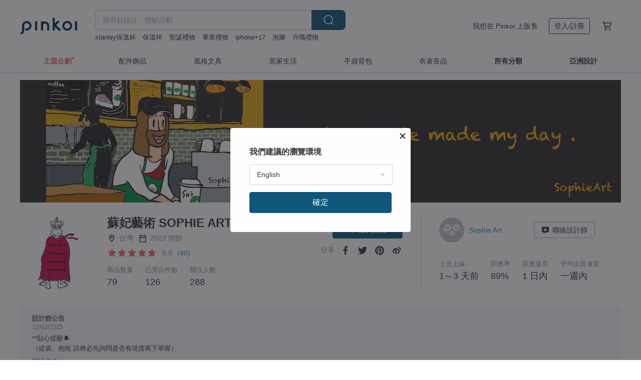

--- FILE ---
content_type: text/javascript
request_url: https://cdn02.pinkoi.com/media/dist/pinkoi.env-5c3f55a94cfe07f8c901.js
body_size: 436
content:
define("pinkoi.env",[],(()=>(()=>{"use strict";var e={d:(o,t)=>{for(var r in t)e.o(t,r)&&!e.o(o,r)&&Object.defineProperty(o,r,{enumerable:!0,get:t[r]})},o:(e,o)=>Object.prototype.hasOwnProperty.call(e,o),r:e=>{"undefined"!=typeof Symbol&&Symbol.toStringTag&&Object.defineProperty(e,Symbol.toStringTag,{value:"Module"}),Object.defineProperty(e,"__esModule",{value:!0})}},o={};e.r(o),e.d(o,{GAI_API_ROOT:()=>r,RELEASE_INFO:()=>t});const t="b4c4637867082e084efd0d3770b6295915a94153-2025-11-20.17",r="https://ai.pinkoi.com";return o})()));
//# sourceMappingURL=https://www.pinkoi.com/media/dist/pinkoi.env-5c3f55a94cfe07f8c901.js.map